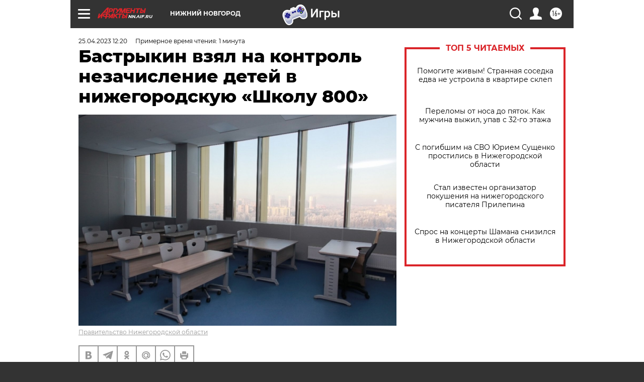

--- FILE ---
content_type: text/html
request_url: https://tns-counter.ru/nc01a**R%3Eundefined*aif_ru/ru/UTF-8/tmsec=aif_ru/99596764***
body_size: -71
content:
A2117B3D6969F3BAX1768551354:A2117B3D6969F3BAX1768551354

--- FILE ---
content_type: application/javascript
request_url: https://smi2.ru/counter/settings?payload=CIyLAhinooCvvDM6JDczMTU1NzAyLWNlNjgtNGQ3Zi1hYjNkLTdhZDFiMjgyOTY2MQ&cb=_callbacks____0mkgltcw7
body_size: 1513
content:
_callbacks____0mkgltcw7("[base64]");